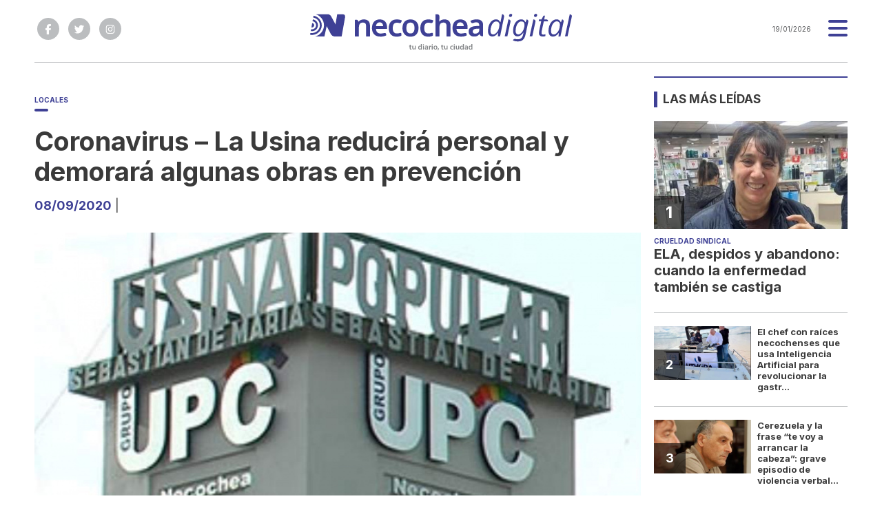

--- FILE ---
content_type: text/html; charset=utf-8
request_url: https://necocheadigital.com/nota/66822/coronavirus-ndash-la-usina-reducira-personal-y-demorara-algunas-obras-en-prevencion/
body_size: 9072
content:
<!doctype html>
<html class="no-js" lang="es">

<head>
<script async src="https://www.googletagmanager.com/gtag/js?id=G-MP354HQZW7"></script>
<script>
  window.dataLayer = window.dataLayer || [];
  function gtag(){dataLayer.push(arguments);}
  gtag('js', new Date());
  gtag('config', 'G-MP354HQZW7');
</script>
<base href="https://necocheadigital.com/">
<meta charset="utf-8">
<meta name="viewport"	 content="width=device-width , initial-scale=1, user-scalable=yes, minimum-scale=0.5, maximum-scale=2.0">
<meta name="language" content="es_ES"/>
<meta name="format-detection" content="telephone=no">
<meta name="generator" content="Vork.com.ar 2.0" />
<meta name="robots"	 content="index, follow" />
<meta itemprop="description" name="description" content="" />
<meta itemprop="keywords" name="keywords"content="Coronavirus, –, La, Usina, reducirá, personal, y, demorará, algunas, obras, en, prevención" />


<!-- Twitter Card data -->
<meta name="twitter:card" content="summary">
<meta name="twitter:site" content="@necocheadigital">
<meta name="twitter:title" content="Coronavirus – La Usina reducirá personal y demorará algunas obras en prevención - Necochea Digital">
<meta name="twitter:description" content="">
<meta name="twitter:creator" content="@necocheadigital">
<meta name="twitter:image" content="https://necocheadigital.com/uploads/noticias/2/2020/09/5d7123a2-d0b9-45f4-9516-5493596cde8e.jpg">

<!-- Open Graph data -->
<meta property="og:title" content="Coronavirus – La Usina reducirá personal y demorará algunas obras en prevención - Necochea Digital" />
<meta property="og:type" content="article" />
<meta property="og:url" content="https://necocheadigital.com/nota/66822/coronavirus-ndash-la-usina-reducira-personal-y-demorara-algunas-obras-en-prevencion/" />
<meta property="og:image" content="https://necocheadigital.com/uploads/noticias/2/2020/09/5d7123a2-d0b9-45f4-9516-5493596cde8e.jpg" />
<meta property="og:description" content="" />
<meta property="og:site_name" content="Necochea Digital" />
<meta property="og:locale" content="es_LA" />

<meta name="news_keywords" content="Coronavirus, –, La, Usina, reducirá, personal, y, demorará, algunas, obras, en, prevención" />
<meta property="article:tag" content="Coronavirus, –, La, Usina, reducirá, personal, y, demorará, algunas, obras, en, prevención">
<meta property="article:section" content="Locales">

  <link rel="canonical" href="https://necocheadigital.com/nota/66822/coronavirus-ndash-la-usina-reducira-personal-y-demorara-algunas-obras-en-prevencion/">

<link rel="stylesheet" href="./js/owlcarousel/assets/owl.carousel.min_1748542598.min.css"> 
<link rel="stylesheet" href="./js/owlcarousel/assets/owl.theme.default.min_1748542599.min.css"> 

<link rel="shortcut icon" href="./uploads/cliente/favicon/20240131104408_necochea-digital-favicon.png" type="image/png">
<link rel="apple-touch-icon-precomposed" href="./uploads/cliente/touch-icons/apple-touch-icon-precomposed/20240131104408_necochea-digital-favicon.png">
<link rel="apple-touch-icon-precomposed" sizes="72x72" href="./uploads/cliente/touch-icons/apple-touch-icon-72x72-precomposed/20240131104408_necochea-digital-favicon.png">
<link rel="apple-touch-icon-precomposed" sizes="76x76" href="./uploads/cliente/touch-icons/apple-touch-icon-76x76-precomposed/20240131104408_necochea-digital-favicon.png">
<link rel="apple-touch-icon-precomposed" sizes="114x114" href="./uploads/cliente/touch-icons/apple-touch-icon-114x114-precomposed/20240131104408_necochea-digital-favicon.png">
<link rel="apple-touch-icon-precomposed" sizes="120x120" href="./uploads/cliente/touch-icons/apple-touch-icon-120x120-precomposed/20240131104408_necochea-digital-favicon.png">
<link rel="apple-touch-icon-precomposed" sizes="152x152" href="./uploads/cliente/touch-icons/apple-touch-icon-152x152-precomposed/20240131104408_necochea-digital-favicon.png">
<link rel="apple-touch-icon-precomposed" sizes="144x144" href="./uploads/cliente/touch-icons/apple-touch-icon-144x144-precomposed/20240131104408_necochea-digital-favicon.png">
<link rel="apple-touch-icon" href="./uploads/cliente/touch-icons/touch-icon-192x192/20240131104408_necochea-digital-favicon.png">
<link rel="stylesheet" href="./style/src/style_1748542571.min.css"> 
<link href="https://fonts.googleapis.com/css?family=Inter:regular,700" rel="stylesheet">
<link href="https://fonts.googleapis.com/css?family=Inter:regular,700" rel="stylesheet">

 <style>
 .ftitulo{ font-family: Inter, sans-serif; }
 .ftitulo.bold, .ftitulo .bold{ font-weight: 700; }
 .fparrafo{ font-family: Inter, sans-serif; }
 </style>

<script src="https://code.jquery.com/jquery-3.3.1.js"  integrity="sha256-2Kok7MbOyxpgUVvAk/HJ2jigOSYS2auK4Pfzbm7uH60="  crossorigin="anonymous"></script>
<title>Coronavirus – La Usina reducirá personal y demorará algunas obras en prevención - Necochea Digital</title>

  <meta http-equiv="refresh" content="1800 ">

<link rel="stylesheet" href="./style/dist/selection-sharer_1748542569.min.css"> 

	

	<script type="application/ld+json">
	{
	  "@context": "http://schema.org",
	  "@type": "NewsArticle",
	  "mainEntityOfPage": {
	    "@type": "WebPage",
	    "@id": "https://necocheadigital.com/nota/66822/coronavirus-ndash-la-usina-reducira-personal-y-demorara-algunas-obras-en-prevencion/"
	  },
	  "articleSection" : "Locales",
	  "headline": "Coronavirus – La Usina reducirá personal y demorará algunas obras en prevención - Necochea Digital",
	  "image": [
	    "https://necocheadigital.com/uploads/noticias/2/2020/09/5d7123a2-d0b9-45f4-9516-5493596cde8e.jpg"
	   ],
	  "datePublished": "2026-01-19T00:24:43-03:00",
	   "publisher": {
	      "@type": "Organization",
	      "name": "	https://necocheadigital.com/nota/66822/coronavirus-ndash-la-usina-reducira-personal-y-demorara-algunas-obras-en-prevencion/",
	      "logo": {
	        "@type": "ImageObject",
	        "url": "	",
	        "width": 214,
	        "height": 60
	      },
	  "description": ""
	}
	</script>
</head>
<!--                            
                               ====                         
                            =========                       
                        ====        ===                     
                     ====    +++++   ====                   
                   ===    ++++++++++   ===                  
                   ===   ++++++++++++    ===                
                    ===    +++++++++    ======              
                     ===    +++++     ==========            
                      ====        =====       ====    
                        ===    =====     +++    ====  
                        =========     ++++++++    ==== 
                        =======     ++++++++++++    ===
                      =========    +++++++++++++++    ===
                   =====     ====    +++++++++++++    ====
               ======         ====    ++++++++++      ====
            ======     ++++     ===    ++++++      ======
          =====      ++++++++    ====           ======
         ====     ++++++++++++    ====        ======
        ====     ++++++++++++++     ====   ======
        =====    +++++++++++++++    ===========
         ====    +++++++++++++     ========
          ====    ++++++++++       =====
           ====     ++++++       ======
            ====     +++       ======
             ====           ======
              ====        ======
               =====   =======
                ===========
                 ========            
                                                                        
 
 =============================================================================
 diseño y programación
 https://vorknews.com.ar
 info@vorknews.com.ar
 
 -->



<body class="bgbody nota">
	<section class="ftitulo">
		<header class="posf top left right z999 pt10 pt-md-0 bgwhite" id="header_vorknews">
			<div class="boxed auto pr10 pt8 pb8 pt-md-10 bgwhite">
				<div class="row">
					<div class="col-sm-3 tal modulo_redes_sociales align-middle dn db-md">
						<div class="w100p h100p vertical-center">
							<div class="links_redes_sociales">
			<a class="dib" href="https://www.facebook.com/NecocheaDigital" target="_blank">
		<span class="fa-stack fa-md mr dib">
		  <i class="fas ctextlight  fa-circle fa-stack-2x"></i>
		  <i class="fab cwhite fa-facebook-f fa-stack-1x fz15"></i>
		</span>
	</a>
	
		<a class="dib" href="https://twitter.com/necocheadigital" target="_blank">
		<span class="fa-stack fa-md mr dib">
		  <i class="fas ctextlight fa-circle fa-stack-2x"></i>
		  <i class="fab cwhite fa-twitter fa-stack-1x fz15"></i>
		</span>
	</a>
	
	
		<a class="dib" href="https://www.instagram.com/necocheadigital" target="_blank">
		<span class="fa-stack fa-md mr dib">
		  <i class="fas ctextlight fa-circle fa-stack-2x"></i>
		  <i class="fab cwhite fa-instagram fa-stack-1x fz15"></i>
		</span>
	</a>
	</div>
						</div>
					</div>
					<div class="col-10 col-sm-6 modulo_logo">
						<div class="w100p vertical-center horizontal-center">
							<a href="./" class="w100p logo db tac-md ">
								<img src="./uploads/cliente/marca/20240131104250_necochea-digital-logo.svg" width="380" class="maw100pc mt10 dn dib-md" alt="Necochea Digital">
								<img src="./uploads/cliente/logo_botonera/20240201124444_necochea-digital-logo-sin-bajada.svg" width="380" class="maw100pc dn-md" alt="Necochea Digital">
							</a>
						</div>
					</div>
					<div class="col-2 col-sm-3 align-middle">
						<div class="vertical-center horizontal-end">
							<div class="ftitulo tar w100p fz10 lh18 ctext mr25 dn db-md">
								<span class="capitalize">19/01/2026</span> 							</div>
							<div class="menu-button">
								<a href="javascript:;" class="dib muestra_menu tar last-xs">
									<i class="fa fa-bars fa-2x cprincipal"></i>
								</a>
							</div>
						</div>
					</div>
				</div>
			</div>
			<div class="w100p z999 bgwhite" id="menu_header_fixed">
	<div class="boxed auto w100p">
		<div class="menu-fixed mb bdtextlight bdt">
			<nav id="menu_header_vorknews" class="fparrafo fwb fz14 lh35 ttu w100p lsn tal tac-md">
	<ul class="lsn">
		<li class="bdtextlight bdb pt3 pb3">
			<a class="tdn btn-principal db  " href="./">Inicio</a>
		</li>
				<li class="bdtextlight bdb pt3 pb3 ">
			<a class="tdn btn-principal db active" href="./seccion/locales/">Locales</a>
					</li>
				<li class="bdtextlight bdb pt3 pb3 ">
			<a class="tdn btn-principal db " href="./seccion/regionales/">Regionales</a>
					</li>
				<li class="bdtextlight bdb pt3 pb3 ">
			<a class="tdn btn-principal db " href="./seccion/radio-maestra/">Radio Maestra</a>
					</li>
				<li class="bdtextlight bdb pt3 pb3 ">
			<a class="tdn btn-principal db " href="./seccion/nacionales/">Nacionales</a>
					</li>
				<li class="bdtextlight bdb pt3 pb3 ">
			<a class="tdn btn-principal db " href="./seccion/politica/">Política</a>
					</li>
				<li class="bdtextlight bdb pt3 pb3 ">
			<a class="tdn btn-principal db " href="./seccion/salud/">Salud</a>
					</li>
				<li class="bdtextlight bdb pt3 pb3 ">
			<a class="tdn btn-principal db " href="./seccion/economia/">Economía</a>
					</li>
				<li class="bdtextlight bdb pt3 pb3 ">
			<a class="tdn btn-principal db " href="./seccion/policiales/">Policiales</a>
					</li>
				<li class="bdtextlight bdb pt3 pb3 ">
			<a class="tdn btn-principal db " href="./seccion/deportes/">Deportes</a>
					</li>
				<li class="bdtextlight bdb pt3 pb3 ">
			<a class="tdn btn-principal db " href="./seccion/opinion/">Opinión</a>
					</li>
				<li class="bdtextlight bdb pt3 pb3 ">
			<a class="tdn btn-principal db " href="./seccion/provinciales/">Provinciales</a>
					</li>
				<li class="bdtextlight bdb pt3 pb3 ">
			<a class="tdn btn-principal db " href="./seccion/agro/">Agro</a>
					</li>
				<li class="bdtextlight bdb pt3 pb3 ">
			<a class="tdn btn-principal db " href="./seccion/radio-maestra/">Radio Maestra</a>
					</li>
		
				<li class="bdtextlight bdb pt3 pb3">
			<a class="tdn btn-principal db " href="./funebres/">Fúnebres</a>
		</li>
				<li class="bdtextlight bdb pt3 pb3">
			<a class="tdn btn-principal db " href="./farmacias-de-turno/">Farmacias de turno</a>
		</li>
				<li class="bdtextlight bdb pt3 pb3">
			<a class="tdn btn-principal db " href="./quienes-somos/">Quiénes somos</a>
		</li>
				<li class="bdtextlight bdb pt3 pb3">
			<a class="tdn btn-principal db " href="./contacto/">Contacto</a>
		</li>
				<li class="bdtextlight bdb pt3 pb3">
			<a class="tdn btn-principal db " href="./radio-rivadavia/">Radio Rivadavia</a>
		</li>
			</ul>
</nav>		</div>
		<div class="buscador-header mb40 mt40">
			<div id="search" class="">
	<form action="./resultados/" class="posr"  method="get" novalidate="novalidate" class="form-buscador">
		<input type="text" placeholder="Buscar" class="fz11 ftitulo bgwhite p10 pt15 pb15" name="q" required="required" style="color: rgb(153, 153, 153);"><a href="javascript:;" class="posa top right mr8 mt12 ctextlight" id="boton-buscador"><i class="fa fa-search"></i></a>
	</form>
</div>

<script src="./js/vorkform/vorkform_1748542567.min.js"></script> 

<script>
$(function() {
	var form = $('.form-buscador');

	form.each(function(index) {
		$(this).vorkForm({
			sendMethod:   "submit",             			submitButton: "#boton-buscador", 			onErrors: function(m) {
			}
		});
	});
});
</script>
		</div>
		<div class="tac mb40">
			<div class="links_redes_sociales">
			<a class="dib" href="https://www.facebook.com/NecocheaDigital" target="_blank">
		<span class="fa-stack fa-md mr dib">
		  <i class="fas cprincipal  fa-circle fa-stack-2x"></i>
		  <i class="fab cwhite fa-facebook-f fa-stack-1x fz15"></i>
		</span>
	</a>
	
		<a class="dib" href="https://twitter.com/necocheadigital" target="_blank">
		<span class="fa-stack fa-md mr dib">
		  <i class="fas cprincipal fa-circle fa-stack-2x"></i>
		  <i class="fab cwhite fa-twitter fa-stack-1x fz15"></i>
		</span>
	</a>
	
	
		<a class="dib" href="https://www.instagram.com/necocheadigital" target="_blank">
		<span class="fa-stack fa-md mr dib">
		  <i class="fas cprincipal fa-circle fa-stack-2x"></i>
		  <i class="fab cwhite fa-instagram fa-stack-1x fz15"></i>
		</span>
	</a>
	</div>
		</div>
		<div class="tac">
			<a href="https://www.vorknews.com.ar/" target="_blank" class="vork mt-md-15" ><img src="./images/vork_logo.svg" width="100" class="vam" alt="Vorknews Sistema para diarios online" /></a>
		</div>
	</div>
</div>
		</header>
<div class="bgcaja boxed auto">
	<section id="contenido" class="pb20">
		<hr class="bdt bdtextlight pb">
		<div class="row">
			<div id="columna-noticia-1" class="col-12 col-md-9">
								<div class="row">
					<div class="pb3p pt3p pt-md-0 col-12 nota-encabezado">
						<h4 class="fparrafo cprincipal bold fz10 lh15 ttu mb5 dn db-md">Locales</h4>
						<h3 class="fparrafo cwhite bgprincipal bdrs dib pt2 pb2 pl10 pr10 bold fz12 lh16 ttu mb15"></h3>
						<h1 class="ftitulo ctitle mb15 bold fz38 lh44">Coronavirus – La Usina reducirá personal y demorará algunas obras en prevención</h1>
						<h2 class="fparrafo cbajada fz18 lh25"><span class="cprincipal bold">08/09/2020</span> | </h2>
					</div>
											<div class="col-12">
							<div class="owl-carousel owl-theme posr carousel-nota">
																							    <div class="item">
										<img src="./uploads/noticias/5/2020/09/5d7123a2-d0b9-45f4-9516-5493596cde8e.jpg" class="maw100pc" alt="">
																			</div>
															</div>
						</div>
									</div>
				<div class="row vertical-center mb20 mt10">
					<div class="col-12 order-1">
						<hr class="bdt bdtextlight pb12">
					</div>
					<div class="col-12 col-sm-3 tac tal-md order-3 order-md-2">
											</div>
					<div class="col-12 col-sm-9 fz10 lh12 tac tar-md mb10 mb-md-0 order-md-3">
						<div class="sharethis-inline-share-buttons"></div>
					</div>
					<div class="col-12 order-4">
						<hr class="bdb bdtextlight pb12">
					</div>
				</div>
								<div class="row">
					<div class="col-12 col-md-2 fparrafo fz10 lh14 posr ctext columnista">
										</div>

					<div class="col-12 col-md-offset-2  col-md-10 fparrafo ctitle fz16 lh28 mb30">
						<div class="wysiwyg mb15">
							
<p>La Usina Popular Cooperativa informó que, debido a la situación epidemiológica de público conocimiento, y con el fin de mantener un servicio esencial como la energía, ha decidido precautoriamente reducir la disponibilidad de personal a fin de conservar grupos de trabajo aislados. Consecuentemente, agregó la cooperativa eléctrica en un comunicado, se atenderán los reclamos a través del sector de Guardia, mientras que las obras programadas sufrirán demoras en su ejecución.</p>
						</div>
						
 <div id="modulo_banners_bajo_noticia" class="  ">
	 
			<div class="banner tac mb15 m730x120">
              <a href="https://www.instagram.com/lotita.ar/" target="_blank" data-event_category="nota" data-event_label="LOTITA 730x120">
              <img src="./uploads/banners/20240702184320_time-tolearn.png" class="">
                        </a>
    </div>
<script>
  $(function(){
    gtag('event', 'Display Banner', {
      'event_category': 'nota',
      'event_label': 'LOTITA 730x120'
    });
  });
</script>
	</div>
																	</div>
					<div class="col-12">
												<section id="mas-noticias" class="">
							<span class="ctitle fz18 bold ftitulo lh21 mt3p db ttu mb15 pb5 bdtextlight bdb">Más Noticias</span>
														<div class="row dn df-md">
																	<div class="col-12 col-md-4">
										<article class="noticia-2 has_image ">
	<a href="./nota/117234/puerto-quequen-carrillo-recibio-a-la-camara-de-actividades-portuarias-para-fortalecer-el-trabajo-conjunto/" class="db">
		<figure class="posr">
			<div class="ovh posr">
				<figure class="ovh">
					<img src="./uploads/noticias/2/2026/01/20260117173811_whatsapp-image-2026-01-17-at-11-39-22-am.jpg" alt="Puerto Quequén: Carrillo recibió a la Cámara de Actividades Portuarias para fortalecer el trabajo conjunto">
				</figure>
									<div class="volanta  z9  mt10">
						<div class="ftitulo fz10 lh14 pt5 pb5 pl10 pr10 ttu dib cwhite fwb bgprincipal bdrs fparrafo">Reunión</div>
					</div>
							</div>
     </figure>
		<div class="texto pt10">
			<h2 class="ftitulo ctitle fz20 lh24 bold mb15">Puerto Quequén: Carrillo recibió a la Cámara de Actividades Portuarias para fortalecer el trabajo conjunto</h2>
		</div>
	</a>
</article>
									</div>
																	<div class="col-12 col-md-4">
										<article class="noticia-2 has_image ">
	<a href="./nota/117232/violencia-sin-precedentes-en-mar-del-plata-tres-homicidios-340-disparos-y-una-ciudad-en-alerta/" class="db">
		<figure class="posr">
			<div class="ovh posr">
				<figure class="ovh">
					<img src="./uploads/noticias/2/2026/01/20260117093455_captura.jpg" alt="Violencia sin precedentes en Mar del Plata: tres homicidios, 340 disparos y una ciudad en alerta">
				</figure>
									<div class="volanta  z9  mt10">
						<div class="ftitulo fz10 lh14 pt5 pb5 pl10 pr10 ttu dib cwhite fwb bgprincipal bdrs fparrafo">Mar del Plata</div>
					</div>
							</div>
     </figure>
		<div class="texto pt10">
			<h2 class="ftitulo ctitle fz20 lh24 bold mb15">Violencia sin precedentes en Mar del Plata: tres homicidios, 340 disparos y una ciudad en alerta</h2>
		</div>
	</a>
</article>
									</div>
																	<div class="col-12 col-md-4">
										<article class="noticia-2 has_image ">
	<a href="./nota/117231/grave-accidente-en-pinamar-imputaron-al-padre-de-bastian-por-lesiones-culposas/" class="db">
		<figure class="posr">
			<div class="ovh posr">
				<figure class="ovh">
					<img src="./uploads/noticias/2/2026/01/20260117092909_20190207141847-cuatriciclosjpg.jpg" alt="Grave accidente en Pinamar: imputaron al padre de Bastián por lesiones culposas">
				</figure>
							</div>
     </figure>
		<div class="texto pt10">
			<h2 class="ftitulo ctitle fz20 lh24 bold mb15">Grave accidente en Pinamar: imputaron al padre de Bastián por lesiones culposas</h2>
		</div>
	</a>
</article>
									</div>
															</div>
							<div class="row df dn-md">
																	<div class="col-12">
										<div class="bdb bdtextlight pb mb">
											<article class="noticia-6 has_image ">
	<a href="./nota/117234/puerto-quequen-carrillo-recibio-a-la-camara-de-actividades-portuarias-para-fortalecer-el-trabajo-conjunto/" class="db">
		<div class="row">
			<div class="col-4 mb5 mb-md-0">
				<figure class="posr">
					<div class="ovh">
						<img src="./uploads/noticias/6/2026/01/20260117173811_whatsapp-image-2026-01-17-at-11-39-22-am.jpg" alt="Puerto Quequén: Carrillo recibió a la Cámara de Actividades Portuarias para fortalecer el trabajo conjunto">
					</div>
				</figure>
			</div>
			<div class="col-8 pl-md-0 texto">
				<h3 class="fparrafo fwb cprincipal fz10 lh14 ttu">Reunión</h3>
				<h2 class="ftitulo fwb bold ctitle fz14 lh18">Puerto Quequén: Carrillo recibió a la Cámara de Actividades Portuarias para fortalecer el trabajo conjunto</h2>
			</div>
		</div>
	</a>
</article>										</div>
									</div>
																	<div class="col-12">
										<div class="bdb bdtextlight pb mb">
											<article class="noticia-6 has_image ">
	<a href="./nota/117232/violencia-sin-precedentes-en-mar-del-plata-tres-homicidios-340-disparos-y-una-ciudad-en-alerta/" class="db">
		<div class="row">
			<div class="col-4 mb5 mb-md-0">
				<figure class="posr">
					<div class="ovh">
						<img src="./uploads/noticias/6/2026/01/20260117093455_captura.jpg" alt="Violencia sin precedentes en Mar del Plata: tres homicidios, 340 disparos y una ciudad en alerta">
					</div>
				</figure>
			</div>
			<div class="col-8 pl-md-0 texto">
				<h3 class="fparrafo fwb cprincipal fz10 lh14 ttu">Mar del Plata</h3>
				<h2 class="ftitulo fwb bold ctitle fz14 lh18">Violencia sin precedentes en Mar del Plata: tres homicidios, 340 disparos y una ciudad en alerta</h2>
			</div>
		</div>
	</a>
</article>										</div>
									</div>
																	<div class="col-12">
										<div class="bdb bdtextlight pb mb">
											<article class="noticia-6 has_image ">
	<a href="./nota/117231/grave-accidente-en-pinamar-imputaron-al-padre-de-bastian-por-lesiones-culposas/" class="db">
		<div class="row">
			<div class="col-4 mb5 mb-md-0">
				<figure class="posr">
					<div class="ovh">
						<img src="./uploads/noticias/6/2026/01/20260117092909_20190207141847-cuatriciclosjpg.jpg" alt="Grave accidente en Pinamar: imputaron al padre de Bastián por lesiones culposas">
					</div>
				</figure>
			</div>
			<div class="col-8 pl-md-0 texto">
				<h3 class="fparrafo fwb cprincipal fz10 lh14 ttu"></h3>
				<h2 class="ftitulo fwb bold ctitle fz14 lh18">Grave accidente en Pinamar: imputaron al padre de Bastián por lesiones culposas</h2>
			</div>
		</div>
	</a>
</article>										</div>
									</div>
															</div>
						</section>
						
 <div id="modulo_banners_bajo_relacionadas" class="  ">
	 
				</div>
						
 <div id="modulo_banners_bajo_comentarios" class="  ">
	 
				</div>
					</div>
				</div>
			</div>
			<div id="columna-noticia-2" class="col-12 col-md-3">
				
 <div id="modulo_banners_columna_2" class="  ">
	 
				</div>
				<div class="dn db-md">
					  <section class="notas-mas-leidas notas-mas-leidas--nota bdprincipal bdt2 pt20 mb20 posr">
    <h2 class="ftitulo fwb fz17 lh23 ctitle ttu mb20 bdprincipal bdl5 pl8">Las más leídas</h2>
    <div class="">
                      <div class="bdb bdtextlight pb20 mb">
                      <article class="noticia-5 has_image ">
	<a href="./nota/117227/ela-despidos-y-abandono-cuando-la-enfermedad-tambien-se-castiga/" class="db">
		<figure class="posr ovh mb10">
			<img src="./uploads/noticias/3/2026/01/5aca4744c04098fcc49a2b798cf757916a580a76.jpg" class="maw100pc" alt="">
							<div class="fz24 lh28 p10 pl17 pr17 ttu dib posa cwhite fwb left bottom indice ftitulo z9">1</div>
					</figure>
		<div class="texto">
			<h3 class="fparrafo fwb ttu cprincipal fz10 lh14">crueldad sindical</h3>
			<h2 class="ftitulo fwb ctitle fz20 lh24 mb5">ELA, despidos y abandono: cuando la enfermedad también se castiga</h2>
		</div>
	</a>
</article>
                  </div>
                      <div class="bdb bdtextlight pb20 mb">
                      <article class="noticia-08 has_image ">
	<a href="./nota/117179/el-chef-con-raices-necochenses-que-usa-inteligencia-artificial-para-revolucionar-la-gastronomia-argentina/" class="db">
		<div class="row">
			<div class="col-6 pr-md-0 mb5 mb-md-0">
				<figure class="posr">
					<div class="ovh">
						<img src="./uploads/noticias/3/2026/01/20260107095219_captura.jpg" alt="El chef con raíces necochenses que usa Inteligencia Artificial para revolucionar la gastronomía argentina">
                          <div class="fz18 lh24 p10 pl17 pr17 ttu dib posa cwhite fwb left bottom indice ftitulo z9">2</div>
            					</div>
				</figure>
			</div>
			<div class="col-6 texto">
				<h2 class="ftitulo bold ctitle fz13 lh16">El chef con raíces necochenses que usa Inteligencia Artificial para revolucionar la gastr...</h2>
			</div>
		</div>
	</a>
</article>                  </div>
                      <div class="bdb bdtextlight pb20 mb">
                      <article class="noticia-08 has_image ">
	<a href="./nota/117159/cerezuela-y-la-frase-te-voy-a-arrancar-la-cabeza-grave-episodio-de-violencia-verbal-en-el-concejo-deliberante-genera-preocupacion/" class="db">
		<div class="row">
			<div class="col-6 pr-md-0 mb5 mb-md-0">
				<figure class="posr">
					<div class="ovh">
						<img src="./uploads/noticias/3/2026/01/e8739cb0d59385f629e16cdd3e987357185c59eb.jpg" alt="Cerezuela y la frase “te voy a arrancar la cabeza”: grave episodio de violencia verbal en el Concejo Deliberante genera preocupación">
                          <div class="fz18 lh24 p10 pl17 pr17 ttu dib posa cwhite fwb left bottom indice ftitulo z9">3</div>
            					</div>
				</figure>
			</div>
			<div class="col-6 texto">
				<h2 class="ftitulo bold ctitle fz13 lh16">Cerezuela y la frase “te voy a arrancar la cabeza”: grave episodio de violencia verbal...</h2>
			</div>
		</div>
	</a>
</article>                  </div>
                      <div class="bdb bdtextlight pb20 mb">
                      <article class="noticia-08 has_image ">
	<a href="./nota/117187/incertidumbre-por-el-posible-cierre-del-hogar-raimondi-y-el-futuro-de-sus-residentes-y-trabajadores/" class="db">
		<div class="row">
			<div class="col-6 pr-md-0 mb5 mb-md-0">
				<figure class="posr">
					<div class="ovh">
						<img src="./uploads/noticias/3/2026/01/20260108083301_hogar-raimondi-004-1.jpg" alt="Incertidumbre por el posible cierre del Hogar Raimondi y el futuro de sus residentes y trabajadores">
                          <div class="fz18 lh24 p10 pl17 pr17 ttu dib posa cwhite fwb left bottom indice ftitulo z9">4</div>
            					</div>
				</figure>
			</div>
			<div class="col-6 texto">
				<h2 class="ftitulo bold ctitle fz13 lh16">Incertidumbre por el posible cierre del Hogar Raimondi y el futuro de sus residentes y tra...</h2>
			</div>
		</div>
	</a>
</article>                  </div>
                      <div class="bdb bdtextlight pb20 mb">
                      <article class="noticia-08 has_image ">
	<a href="./nota/117203/impactante-vuelco-en-ruta-2-tres-jovenes-resultaron-ilesos/" class="db">
		<div class="row">
			<div class="col-6 pr-md-0 mb5 mb-md-0">
				<figure class="posr">
					<div class="ovh">
						<img src="./uploads/noticias/3/2026/01/20260111082558_captura.jpg" alt="Impactante vuelco en ruta 2: tres jóvenes resultaron ilesos">
                          <div class="fz18 lh24 p10 pl17 pr17 ttu dib posa cwhite fwb left bottom indice ftitulo z9">5</div>
            					</div>
				</figure>
			</div>
			<div class="col-6 texto">
				<h2 class="ftitulo bold ctitle fz13 lh16">Impactante vuelco en ruta 2: tres jóvenes resultaron ilesos</h2>
			</div>
		</div>
	</a>
</article>                  </div>
          </div>
  </section>
				</div>
				
 <div id="modulo_banners_columna_2_2" class="  ">
	 
			<div class="banner tac mb15 m280x190">
              <a href="https://www.instagram.com/heladoscyrano/" target="_blank" data-event_category="nota" data-event_label="cyrano 280x190">
              <img src="./uploads/banners/20250510141343_20250411131504-img-3684.png" class="">
                        </a>
    </div>
<script>
  $(function(){
    gtag('event', 'Display Banner', {
      'event_category': 'nota',
      'event_label': 'cyrano 280x190'
    });
  });
</script>
<div class="banner tac mb15 m280x190">
            <img src="./uploads/banners/20240819083215_nd-550x250-banner001.png" class="">
                </div>
<script>
  $(function(){
    gtag('event', 'Display Banner', {
      'event_category': 'nota',
      'event_label': 'contactanos 280x190'
    });
  });
</script>
	</div>
			</div>
		</div>
	</section>
</div>
<footer class="pt20 pb20">
	<div class="auto boxed">
		<div class="bdtextlight bdtb pt40 pb40 mt20 mb20">
			<div class="row vertical-center">
				<div class="col-12 tac mb20">
							<a href="./" class="dib w100p" id="logo"><img src="./uploads/cliente/marca/20240131104250_necochea-digital-logo.svg" width="100%" alt="Necochea Digital" ></a>
				</div>
				<div class="col-12 tac pb20 ">
					<nav class="fz10 ttu">
		<a class="ftitulo bold fz11 tdn cprincipal csecundario-hover h_tdu mr3p  " href="./funebres/">Fúnebres</a>
		<a class="ftitulo bold fz11 tdn cprincipal csecundario-hover h_tdu mr3p  " href="./farmacias-de-turno/">Farmacias de turno</a>
		<a class="ftitulo bold fz11 tdn cprincipal csecundario-hover h_tdu mr3p  " href="./quienes-somos/">Quiénes somos</a>
		<a class="ftitulo bold fz11 tdn cprincipal csecundario-hover h_tdu mr3p  " href="./contacto/">Contacto</a>
		<a class="ftitulo bold fz11 tdn cprincipal csecundario-hover h_tdu mr3p  " href="./radio-rivadavia/">Radio Rivadavia</a>
	</nav>
				</div>
				<div class="col-12 tac mb20 social-container">
					<div class="links_redes_sociales">
			<a class="dib" href="https://www.facebook.com/NecocheaDigital" target="_blank">
		<span class="fa-stack fa-md mr dib">
		  <i class="fas cprincipal  fa-circle fa-stack-2x"></i>
		  <i class="fab cwhite fa-facebook-f fa-stack-1x fz15"></i>
		</span>
	</a>
	
		<a class="dib" href="https://twitter.com/necocheadigital" target="_blank">
		<span class="fa-stack fa-md mr dib">
		  <i class="fas cprincipal fa-circle fa-stack-2x"></i>
		  <i class="fab cwhite fa-twitter fa-stack-1x fz15"></i>
		</span>
	</a>
	
	
		<a class="dib" href="https://www.instagram.com/necocheadigital" target="_blank">
		<span class="fa-stack fa-md mr dib">
		  <i class="fas cprincipal fa-circle fa-stack-2x"></i>
		  <i class="fab cwhite fa-instagram fa-stack-1x fz15"></i>
		</span>
	</a>
	</div>
				</div>
			</div>
		</div>

		<div class="row vertical-center">
			<div class="col-12 col-md-10 mb30">
				<div class="fz10 lh18 ctextlight db dib-md vam tac tal-md">
					<p>© Copyright 2024 / <strong>necocheadigital.com</strong><strong> /</strong> Todos los derechos reservados /<br />
Necochea, Buenos Aires, Argentina</p>				</div>
			</div>
			<div class="col-12 col-md-2 tac tar-md vam">
				<a href="https://www.vorknews.com.ar/" target="_blank" class="vork mt-md-15" ><img src="./images/vork_logo.svg" width="100" class="vam" alt="Vorknews Sistema para diarios online" /></a>
			</div>
		</div>
	</div>

</footer>

</section>
			<script>
			gtag('event', 'Locales', {
		      'event_category': 'Seccion',
		      'event_label': 'https://necocheadigital.com/nota/66822/coronavirus-ndash-la-usina-reducira-personal-y-demorara-algunas-obras-en-prevencion/'
		    });
		</script>
	<link rel="stylesheet" href="./js/fancybox/dist/fancybox_1748542586.min.css"> 
<script src="./js/fancybox/dist/fancybox_1748542586.min.js"></script> 
<!--.container -->
<script src="./js/menu_vorknews_1748542330.min.js"></script> 
<script src="./js/functions_1748542329.min.js"></script> 
<script src="./js/carousels_1748542329.min.js"></script> 
<div id="fb-root"></div>
<script>(function(d, s, id) {
  var js, fjs = d.getElementsByTagName(s)[0];
  if (d.getElementById(id)) return;
  js = d.createElement(s); js.id = id;
  js.src = "//connect.facebook.net/es_ES/sdk.js#xfbml=1&version=v2.7&appId=131595083601066";
  fjs.parentNode.insertBefore(js, fjs);
}(document, 'script', 'facebook-jssdk'));</script>
<script type="text/javascript" src="./js/owlcarousel/owl.carousel.js"></script>
  <script type="text/javascript">
    $(document).ready(function() {
      $('body.nota .owl-carousel, body.page .owl-carousel').owlCarousel({
        loop:true,
        margin:1,
        nav: true,
        dots: false,
        items: 1,
      });
    });
  </script>


  <script src="./js/selection-sharer/selection-sharer_1748542565.min.js"></script> 
  <script>
    $('.wysiwyg p').selectionSharer();
  </script>


  <script type='text/javascript' src='https://platform-api.sharethis.com/js/sharethis.js#property=5d122dff2d592700120c2b25&product=sticky-share-buttons' async='async'></script>

<script src="./js/fontawesome/js/all.min.js" crossorigin="anonymous"></script>


	<div id="video_en_vivo"></div>
	<script>
		$(function(){
			$("#video_en_vivo").load( "./includes/plugins/video_en_vivo.php" );
		});
	</script>



</body>
</html>


--- FILE ---
content_type: image/svg+xml
request_url: https://necocheadigital.com/uploads/cliente/logo_botonera/20240201124444_necochea-digital-logo-sin-bajada.svg
body_size: 2344
content:
<?xml version="1.0" encoding="utf-8"?>
<!-- Generator: Adobe Illustrator 28.1.0, SVG Export Plug-In . SVG Version: 6.00 Build 0)  -->
<svg version="1.1" id="Capa_1" xmlns="http://www.w3.org/2000/svg" xmlns:xlink="http://www.w3.org/1999/xlink" x="0px" y="0px"
	 viewBox="0 0 400 44.3" style="enable-background:new 0 0 400 44.3;" xml:space="preserve">
<style type="text/css">
	.st0{fill:#3E4095;}
</style>
<g>
	<g>
		<g>
			<g>
				<path class="st0" d="M50.2,0.8h-8.8l-2.6,15.7L32.4,4.5c-0.9-2.1-3.2-3.8-5.4-3.8H8.5C15.8,3,21.2,9.8,21.2,17.9
					c0,8.2-5.6,15.2-13.2,17.3h13.9l3.4-16c0,0,4.9,9.2,6.4,12.3c1,2,3.2,3.7,5.3,3.7h11.2l5.3-30.2C54,2.6,52.4,0.8,50.2,0.8z"/>
			</g>
			<g>
				<g>
					<path class="st0" d="M2.7,21.3c1.9,0,3.5-1.5,3.5-3.5c0-1.8-1.3-3.2-3-3.4L2,21.2C2.2,21.3,2.5,21.3,2.7,21.3z"/>
					<path class="st0" d="M5.2,3L4.7,5.9c5.8,0.9,10.2,5.9,10.2,12C14.9,24.5,9.4,30,2.7,30c-0.8,0-1.5-0.1-2.3-0.2L0,32.6
						c0.9,0.2,1.8,0.3,2.8,0.3c8.3,0,15-6.7,15-15C17.8,10.4,12.3,4.2,5.2,3z"/>
					<path class="st0" d="M12,17.8c0-4.6-3.4-8.4-7.8-9.1l-0.5,2.9c3,0.5,5.4,3.1,5.4,6.3c0,3.5-2.8,6.3-6.3,6.3
						c-0.4,0-0.9,0-1.2-0.1L1,26.9c0.6,0.1,1.2,0.2,1.8,0.2C7.8,27.1,12,23,12,17.8z"/>
				</g>
			</g>
		</g>
	</g>
	<g>
		<g>
			<path class="st0" d="M139.9,10.3c-2.2-1-4.6-1.5-7.3-1.5c-4,0-7.1,1.2-9.2,3.5c-2.1,2.3-3.2,5.7-3.2,10c0,4.2,1,7.5,3.1,9.8
				c2,2.3,5,3.5,8.9,3.5c1.6,0,2.9-0.1,4-0.4c1.1-0.2,2.2-0.7,3.2-1.2c0.1,0,0.1-0.1,0.1-0.2v-3c0,0-0.2-1.6-2.4-0.9
				c-1.5,0.5-3,0.7-4.6,0.7c-2,0-3.6-0.7-4.6-2c-1.1-1.4-1.6-3.5-1.6-6.2c0-5.7,2.1-8.5,6.3-8.5c1,0,2.3,0.1,3.7,0.5
				c1.3,0.3,2.4-0.1,2.9-1.2l0.9-2.4C140.1,10.5,140,10.3,139.9,10.3z"/>
			<path class="st0" d="M237.6,11.9c-2-2.1-4.7-3.1-8.1-3.1c-3.7,0-6.6,1.2-8.7,3.6c-2.1,2.4-3.2,5.8-3.2,9.9c0,4.1,1.1,7.4,3.4,9.7
				c2.3,2.3,5.4,3.5,9.4,3.5c1.7,0,3.3-0.1,4.7-0.4c1.4-0.3,2.7-0.7,4.1-1.4c0.1,0,0.1-0.1,0.1-0.2c-0.1-1.3,0.1-4.4-3.4-3.5
				c-0.4,0.1-1.4,0.3-1.4,0.3c-1.2,0.2-2.4,0.4-3.8,0.4c-2.2,0-3.9-0.6-5.1-1.9c-1.2-1.2-1.8-3-1.9-5.2h16.6c0.1,0,0.3-0.1,0.3-0.3
				v-2.9C240.6,16.9,239.6,14,237.6,11.9z M223.8,19.2c0.2-1.9,0.8-3.3,1.7-4.3c1-1,2.3-1.5,3.9-1.5c1.6,0,2.9,0.5,3.9,1.5
				c0.9,1,1.4,2.4,1.4,4.3H223.8z"/>
			<path class="st0" d="M188.1,10.3c-2.2-1-4.6-1.5-7.3-1.5c-4,0-7.1,1.2-9.2,3.5c-2.1,2.3-3.2,5.7-3.2,10c0,4.2,1,7.5,3.1,9.8
				c2,2.3,5.1,3.5,8.9,3.5c1.6,0,2.9-0.1,4-0.4c1.1-0.2,2.2-0.7,3.2-1.2c0.1,0,0.1-0.1,0.1-0.2v-3c0,0,0-1.9-2.4-1
				c-1.5,0.6-3.1,0.8-4.7,0.8c-2,0-3.6-0.7-4.6-2c-1.1-1.4-1.6-3.5-1.6-6.2c0-5.7,2.1-8.5,6.3-8.5c1,0,2.3,0.1,3.7,0.5
				c1.3,0.3,2.4-0.1,2.9-1.2l0.9-2.4C188.3,10.5,188.2,10.3,188.1,10.3z"/>
			<path class="st0" d="M153.4,8.8c-3.9,0-7,1.2-9.1,3.6c-2.1,2.3-3.2,5.7-3.2,9.8c0,2.7,0.5,5.1,1.5,7.1c1,2,2.4,3.6,4.3,4.7
				c1.9,1.1,4,1.6,6.4,1.6c3.9,0,6.9-1.2,9.1-3.6c2.2-2.4,3.3-5.7,3.3-9.9c0-4-1.1-7.3-3.3-9.7C160.1,10,157.1,8.8,153.4,8.8z
				 M148.6,15.8c1-1.4,2.6-2.1,4.7-2.1c4.2,0,6.2,2.8,6.2,8.4c0,5.7-2,8.5-6.2,8.5c-4.2,0-6.2-2.8-6.2-8.5
				C147.1,19.4,147.6,17.3,148.6,15.8z"/>
			<path class="st0" d="M205,8.8c-1.8,0-3.4,0.4-4.7,1c-1.2,0.6-2.2,1.5-3,2.6c0.1-1.5,0.2-2.9,0.2-4.2V3.7
				c-0.1-1.6-1.4-2.9-2.9-2.9h-2.7c-0.1,0-0.3,0.1-0.3,0.3v33.8c0,0.1,0.1,0.3,0.3,0.3h5.4c0.1,0,0.3-0.1,0.3-0.3V22.2
				c0-3.1,0.5-5.3,1.5-6.6c1-1.3,2.6-1.9,4.8-1.9c1.6,0,2.8,0.5,3.5,1.4c0.7,0.9,1.1,2.3,1.1,4.2v15.6c0,0.1,0.1,0.3,0.3,0.3h5.4
				c0.1,0,0.3-0.1,0.3-0.3V18.3C214.5,12,211.3,8.8,205,8.8z"/>
			<path class="st0" d="M82,8.8c-1.7,0-3.3,0.3-4.8,1c-1.4,0.6-2.4,1.5-3.2,2.7l-0.2-0.7c-0.3-1.2-1.4-2.2-2.5-2.5h-2.5
				c-0.2,0-0.3,0.1-0.3,0.3v25.4c0,0.1,0.1,0.3,0.3,0.3h5.4c0.1,0,0.3-0.1,0.3-0.3V22.2c0-3.1,0.5-5.3,1.5-6.6
				c1-1.3,2.6-1.9,4.8-1.9c1.6,0,2.8,0.5,3.6,1.4c0.8,0.9,1.1,2.3,1.1,4.2v15.6c0,0.1,0.1,0.3,0.3,0.3h5.4c0.1,0,0.3-0.1,0.3-0.3
				V18.3C91.4,12,88.2,8.8,82,8.8z"/>
			<path class="st0" d="M114.5,11.9c-2-2.1-4.7-3.1-8.1-3.1c-3.7,0-6.6,1.2-8.7,3.6c-2.1,2.4-3.2,5.8-3.2,9.9c0,4.1,1.2,7.4,3.4,9.7
				s5.4,3.5,9.4,3.5c1.7,0,3.3-0.1,4.7-0.4c1.4-0.3,2.7-0.7,4.1-1.4c0.1,0,0.2-0.1,0.2-0.2c-0.1-1.3,0.1-4.4-3.4-3.5
				c-0.4,0.1-1.4,0.3-1.4,0.3c-1.2,0.2-2.4,0.4-3.8,0.4c-2.2,0-3.9-0.6-5.1-1.9c-1.2-1.2-1.8-3-1.9-5.2h16.6c0.2,0,0.3-0.1,0.3-0.3
				v-2.9C117.4,16.9,116.4,14,114.5,11.9z M100.7,19.2c0.2-1.9,0.8-3.3,1.7-4.3c1-1,2.3-1.5,3.9-1.5s2.9,0.5,3.8,1.5
				c0.9,1,1.4,2.4,1.4,4.3H100.7z"/>
			<path class="st0" d="M261.8,10.9c-1.7-1.4-4.2-2.2-7.5-2.2c-1.5,0-3,0.2-4.7,0.6c-1.6,0.4-3.2,0.9-4.6,1.7
				c-0.1,0.1-0.2,0.2-0.1,0.3l0.8,1.7c0.6,1.1,1.9,1.8,3.1,1.5c0.5-0.2,1.1-0.4,1.6-0.6c1.2-0.4,2.4-0.6,3.6-0.6
				c1.5,0,2.6,0.4,3.3,1.1c0.7,0.8,1.1,1.9,1.1,3.5v1.1l-4.1,0.1c-4,0.1-7,0.9-9,2.2c-2,1.4-3,3.4-3,6.1c0,2.5,0.7,4.5,2.2,5.9
				s3.5,2.1,6,2.1c2,0,3.6-0.3,4.9-0.9c1.2-0.5,2.4-1.6,3.6-3l0.1,0.5c0.5,1.6,2.1,2.9,3.7,2.9h1.2c0.1,0,0.3-0.1,0.3-0.3V17.8
				C264.4,14.7,263.5,12.4,261.8,10.9z M258.5,24.9c0,1.9-0.6,3.4-1.7,4.4c-1.1,1-2.7,1.6-4.5,1.6c-1.3,0-2.2-0.3-2.9-0.9
				c-0.6-0.6-0.9-1.4-0.9-2.4c0-1.5,0.5-2.5,1.6-3.2c1.1-0.7,2.9-1.1,5.4-1.2l3-0.1L258.5,24.9L258.5,24.9z"/>
		</g>
		<g>
			<g>
				<path class="st0" d="M339.5,35l4.9-23.1c0-0.9-0.2-1.7-0.8-2.2c-0.5-0.6-1.4-0.9-2.3-0.9h-0.2l-5.6,26.2L339.5,35L339.5,35z"/>
				<path class="st0" d="M344.8,0.1c-0.8,0-1.4,0.3-1.9,0.8c-0.5,0.5-0.7,1.2-0.7,2.1c0,0.7,0.2,1.2,0.6,1.5
					c0.4,0.4,0.9,0.5,1.5,0.5c0.7,0,1.3-0.3,1.8-0.8s0.8-1.3,0.8-2.2C346.8,0.8,346.2,0.1,344.8,0.1z"/>
			</g>
			<path class="st0" d="M386.7,9.6c-0.4-0.5-1-0.8-1.7-0.8l-1.6,4.3c0,0.1-0.1,0.1-0.1,0.1h-0.3c-0.1,0-0.1,0-0.1-0.1l0-0.1
				c-0.6-1.4-1.5-2.5-2.5-3.2c-1.1-0.8-2.3-1.1-3.7-1.1c-2.3,0-4.4,0.8-6.3,2.4c-1.9,1.6-3.4,3.8-4.5,6.6c-1.1,2.8-1.6,5.8-1.6,9
				c0,2.8,0.6,4.9,1.8,6.5c1.2,1.5,2.9,2.3,4.9,2.3c3,0,5.9-1.7,8.5-5.1l0.3-0.4c0-0.1,0.1-0.1,0.2,0c0.1,0,0.1,0.1,0.1,0.2l-0.6,5
				l3,0l4.9-23.3C387.3,10.8,387.1,10.1,386.7,9.6z M380.4,24.4c-0.9,2.3-2.1,4.2-3.6,5.6c-1.5,1.5-3,2.2-4.5,2.2
				c-1.3,0-2.4-0.5-3.1-1.4c-0.7-0.9-1.1-2.3-1.1-4.1c0-2.6,0.4-5,1.1-7.3c0.8-2.3,1.8-4.1,3.2-5.5c1.4-1.4,2.9-2.1,4.5-2.1
				c1.4,0,2.6,0.5,3.5,1.5c0.9,1,1.3,2.3,1.3,3.9C381.7,19.7,381.2,22.1,380.4,24.4z"/>
			<path class="st0" d="M361.5,8.8h-3.7c0,0-0.1,0-0.1-0.1s0-0.1,0-0.1l1.2-5.7l-2.2,0l-3.1,5.8c0,0.1-0.1,0.1-0.1,0.1h-3.8
				l-0.4,2.8l3.7,0c0,0,0.1,0,0.1,0.1s0,0.1,0,0.1l-2.9,13.9c-0.3,1.3-0.5,3.3-0.5,4.3c0,1.8,0.5,3.2,1.5,4c1,0.9,2.5,1.4,4.4,1.4
				c0.6,0,1.3-0.1,2.1-0.2c0.7-0.2,1.3-0.3,1.8-0.5l0-2.9c-1.2,0.4-2.3,0.6-3.2,0.6c-1,0-1.7-0.3-2.1-0.8c-0.4-0.5-0.6-1.2-0.6-2
				c0-0.6,0.2-2.5,0.5-3.8l3-14c0-0.1,0.1-0.1,0.1-0.1h6.3l0.1-0.6C363.4,9.9,362.6,9,361.5,8.8z"/>
			<path class="st0" d="M393.4,34.9L400,4c0-0.9-0.2-1.7-0.8-2.2c-0.5-0.6-1.4-0.9-2.3-0.9h-0.2L389.5,35L393.4,34.9z"/>
			<g>
				<path class="st0" d="M306.7,0.1c-0.8,0-1.4,0.3-1.9,0.8C304.3,1.5,304,2.2,304,3c0,0.7,0.2,1.2,0.6,1.5c0.4,0.4,0.9,0.5,1.5,0.5
					c0.7,0,1.3-0.3,1.8-0.8c0.5-0.5,0.8-1.3,0.8-2.2C308.7,0.8,308.1,0.1,306.7,0.1z"/>
				<path class="st0" d="M301.4,35l4.9-23.1c0-0.9-0.2-1.7-0.8-2.2c-0.5-0.6-1.4-0.9-2.3-0.9h-0.2l-5.6,26.2L301.4,35L301.4,35z"/>
			</g>
			<path class="st0" d="M295.6,1.6c-0.5-0.6-1.3-0.9-2.2-0.9h-0.1l-2.4,12.4c0,0.1-0.1,0.1-0.1,0.1h-0.3c-0.1,0-0.1,0-0.1-0.1l0-0.1
				c-1.3-2.9-3.4-4.3-6.2-4.3c-2.3,0-4.4,0.8-6.3,2.3c-1.9,1.5-3.4,3.7-4.5,6.5c-1.1,2.8-1.6,5.9-1.6,9.1c0,2.8,0.6,5,1.8,6.5
				c1.2,1.5,2.9,2.2,4.9,2.2c1.4,0,2.8-0.4,4.2-1.2c1.3-0.8,2.7-2.1,4.1-3.9l0.3-0.4c0-0.1,0.1-0.1,0.2,0c0.1,0,0.1,0.1,0.1,0.2
				l-0.5,5l3.4,0l6.2-30.8C296.4,3.2,296.1,2.3,295.6,1.6z M287.9,24.3c-0.9,2.3-2.1,4.2-3.6,5.6c-1.5,1.5-3,2.3-4.5,2.3
				c-2.8,0-4.2-1.8-4.2-5.4c0-2.6,0.4-5,1.2-7.3c0.8-2.3,1.8-4.1,3.1-5.5c1.3-1.4,2.8-2,4.4-2c1.6,0,2.9,0.5,3.7,1.4
				c0.8,0.9,1.3,2.3,1.3,4C289.2,19.7,288.8,22,287.9,24.3z"/>
			<path class="st0" d="M330.8,8.8l-1.5,4.3c0,0.1-0.1,0.1-0.1,0.1h-0.2c-0.1,0-0.1,0-0.1-0.1l0-0.1c-1.3-2.9-3.4-4.3-6.3-4.3
				c-2.3,0-4.4,0.8-6.2,2.2c-1.9,1.5-3.4,3.6-4.5,6.4c-1.1,2.8-1.7,5.9-1.7,9.2c0,2.8,0.6,4.9,1.8,6.4c1.2,1.5,2.9,2.2,5,2.2
				c1.4,0,2.8-0.4,4.2-1.2c1.3-0.8,2.7-2.1,4-3.8l0.5-0.6c0-0.1,0.1-0.1,0.2,0c0.1,0,0.1,0.1,0.1,0.2l-0.8,3.6
				c-0.5,2.2-1.5,3.7-2.8,4.8c-1.2,1-3,1.6-5,1.6c-1.1,0-2.4-0.2-3.9-0.5c-0.2-0.1-0.5-0.1-0.7-0.1c-1.3,0-2.5,0.9-2.8,2.3
				c2,1,4.5,1.6,7.5,1.6c3.2,0,5.8-0.8,7.6-2.4s3.1-4.2,3.9-7.6l4.6-21.6C333.2,9.9,332.2,8.9,330.8,8.8z M326.2,24.3
				c-0.9,2.3-2.1,4.2-3.6,5.6c-1.5,1.5-3,2.2-4.4,2.2c-2.8,0-4.2-1.8-4.2-5.4c0-2.5,0.4-4.9,1.1-7.2c0.8-2.3,1.8-4.1,3.1-5.5
				c1.4-1.4,2.9-2.1,4.5-2.1c3.3,0,4.9,1.8,4.9,5.4C327.6,19.6,327.1,22,326.2,24.3z"/>
		</g>
	</g>
</g>
</svg>


--- FILE ---
content_type: image/svg+xml
request_url: https://necocheadigital.com/uploads/cliente/marca/20240131104250_necochea-digital-logo.svg
body_size: 3229
content:
<?xml version="1.0" encoding="utf-8"?>
<!-- Generator: Adobe Illustrator 28.1.0, SVG Export Plug-In . SVG Version: 6.00 Build 0)  -->
<svg version="1.1" id="Capa_1" xmlns="http://www.w3.org/2000/svg" xmlns:xlink="http://www.w3.org/1999/xlink" x="0px" y="0px"
	 viewBox="0 0 400 57.3" style="enable-background:new 0 0 400 57.3;" xml:space="preserve">
<style type="text/css">
	.st0{fill:#3E4095;}
	.st1{fill:#848688;}
</style>
<g>
	<g>
		<g>
			<g>
				<path class="st0" d="M50.2,0.8h-8.8l-2.6,15.7L32.4,4.5c-0.9-2.1-3.2-3.8-5.4-3.8H8.5C15.8,3,21.2,9.8,21.2,17.9
					c0,8.2-5.6,15.2-13.2,17.3h13.9l3.4-16c0,0,4.9,9.2,6.4,12.3c1,2,3.2,3.7,5.3,3.7h11.2l5.3-30.2C54,2.6,52.4,0.8,50.2,0.8z"/>
			</g>
			<g>
				<g>
					<path class="st0" d="M2.7,21.3c1.9,0,3.5-1.5,3.5-3.5c0-1.8-1.3-3.2-3-3.4L2,21.2C2.2,21.3,2.5,21.3,2.7,21.3z"/>
					<path class="st0" d="M5.2,3L4.7,5.9c5.8,0.9,10.2,5.9,10.2,12C14.9,24.5,9.4,30,2.7,30c-0.8,0-1.5-0.1-2.3-0.2L0,32.6
						c0.9,0.2,1.8,0.3,2.8,0.3c8.3,0,15-6.7,15-15C17.8,10.4,12.3,4.2,5.2,3z"/>
					<path class="st0" d="M12,17.8c0-4.6-3.4-8.4-7.8-9.1l-0.5,2.9c3,0.5,5.4,3.1,5.4,6.3c0,3.5-2.8,6.3-6.3,6.3
						c-0.4,0-0.9,0-1.2-0.1L1,26.9c0.6,0.1,1.2,0.2,1.8,0.2C7.8,27.1,12,23,12,17.8z"/>
				</g>
			</g>
		</g>
	</g>
	<g>
		<g>
			<path class="st0" d="M139.9,10.3c-2.2-1-4.6-1.5-7.3-1.5c-4,0-7.1,1.2-9.2,3.5c-2.1,2.3-3.2,5.7-3.2,10c0,4.2,1,7.5,3.1,9.8
				c2,2.3,5,3.5,8.9,3.5c1.6,0,2.9-0.1,4-0.4c1.1-0.2,2.2-0.7,3.2-1.2c0.1,0,0.1-0.1,0.1-0.2v-3c0,0-0.2-1.6-2.4-0.9
				c-1.5,0.5-3,0.7-4.6,0.7c-2,0-3.6-0.7-4.6-2c-1.1-1.4-1.6-3.5-1.6-6.2c0-5.7,2.1-8.5,6.3-8.5c1,0,2.3,0.1,3.7,0.5
				c1.3,0.3,2.4-0.1,2.9-1.2l0.9-2.4C140.1,10.5,140,10.3,139.9,10.3z"/>
			<path class="st0" d="M237.6,11.9c-2-2.1-4.7-3.1-8.1-3.1c-3.7,0-6.6,1.2-8.7,3.6c-2.1,2.4-3.2,5.8-3.2,9.9c0,4.1,1.1,7.4,3.4,9.7
				c2.3,2.3,5.4,3.5,9.4,3.5c1.7,0,3.3-0.1,4.7-0.4c1.4-0.3,2.7-0.7,4.1-1.4c0.1,0,0.1-0.1,0.1-0.2c-0.1-1.3,0.1-4.4-3.4-3.5
				c-0.4,0.1-1.4,0.3-1.4,0.3c-1.2,0.2-2.4,0.4-3.8,0.4c-2.2,0-3.9-0.6-5.1-1.9c-1.2-1.2-1.8-3-1.9-5.2h16.6c0.1,0,0.3-0.1,0.3-0.3
				v-2.9C240.6,16.9,239.6,14,237.6,11.9z M223.8,19.2c0.2-1.9,0.8-3.3,1.7-4.3c1-1,2.3-1.5,3.9-1.5c1.6,0,2.9,0.5,3.9,1.5
				c0.9,1,1.4,2.4,1.4,4.3H223.8z"/>
			<path class="st0" d="M188.1,10.3c-2.2-1-4.6-1.5-7.3-1.5c-4,0-7.1,1.2-9.2,3.5c-2.1,2.3-3.2,5.7-3.2,10c0,4.2,1,7.5,3.1,9.8
				c2,2.3,5.1,3.5,8.9,3.5c1.6,0,2.9-0.1,4-0.4c1.1-0.2,2.2-0.7,3.2-1.2c0.1,0,0.1-0.1,0.1-0.2v-3c0,0,0-1.9-2.4-1
				c-1.5,0.6-3.1,0.8-4.7,0.8c-2,0-3.6-0.7-4.6-2c-1.1-1.4-1.6-3.5-1.6-6.2c0-5.7,2.1-8.5,6.3-8.5c1,0,2.3,0.1,3.7,0.5
				c1.3,0.3,2.4-0.1,2.9-1.2l0.9-2.4C188.3,10.5,188.2,10.3,188.1,10.3z"/>
			<path class="st0" d="M153.4,8.8c-3.9,0-7,1.2-9.1,3.6c-2.1,2.3-3.2,5.7-3.2,9.8c0,2.7,0.5,5.1,1.5,7.1c1,2,2.4,3.6,4.3,4.7
				c1.9,1.1,4,1.6,6.4,1.6c3.9,0,6.9-1.2,9.1-3.6c2.2-2.4,3.3-5.7,3.3-9.9c0-4-1.1-7.3-3.3-9.7C160.1,10,157.1,8.8,153.4,8.8z
				 M148.6,15.8c1-1.4,2.6-2.1,4.7-2.1c4.2,0,6.2,2.8,6.2,8.4c0,5.7-2,8.5-6.2,8.5c-4.2,0-6.2-2.8-6.2-8.5
				C147.1,19.4,147.6,17.3,148.6,15.8z"/>
			<path class="st0" d="M205,8.8c-1.8,0-3.4,0.4-4.7,1c-1.2,0.6-2.2,1.5-3,2.6c0.1-1.5,0.2-2.9,0.2-4.2V3.7
				c-0.1-1.6-1.4-2.9-2.9-2.9h-2.7c-0.1,0-0.3,0.1-0.3,0.3v33.8c0,0.1,0.1,0.3,0.3,0.3h5.4c0.1,0,0.3-0.1,0.3-0.3V22.2
				c0-3.1,0.5-5.3,1.5-6.6c1-1.3,2.6-1.9,4.8-1.9c1.6,0,2.8,0.5,3.5,1.4c0.7,0.9,1.1,2.3,1.1,4.2v15.6c0,0.1,0.1,0.3,0.3,0.3h5.4
				c0.1,0,0.3-0.1,0.3-0.3V18.3C214.5,12,211.3,8.8,205,8.8z"/>
			<path class="st0" d="M82,8.8c-1.7,0-3.3,0.3-4.8,1c-1.4,0.6-2.4,1.5-3.2,2.7l-0.2-0.7c-0.3-1.2-1.4-2.2-2.5-2.5h-2.5
				c-0.2,0-0.3,0.1-0.3,0.3v25.4c0,0.1,0.1,0.3,0.3,0.3h5.4c0.1,0,0.3-0.1,0.3-0.3V22.2c0-3.1,0.5-5.3,1.5-6.6
				c1-1.3,2.6-1.9,4.8-1.9c1.6,0,2.8,0.5,3.6,1.4c0.8,0.9,1.1,2.3,1.1,4.2v15.6c0,0.1,0.1,0.3,0.3,0.3h5.4c0.1,0,0.3-0.1,0.3-0.3
				V18.3C91.4,12,88.2,8.8,82,8.8z"/>
			<path class="st0" d="M114.5,11.9c-2-2.1-4.7-3.1-8.1-3.1c-3.7,0-6.6,1.2-8.7,3.6c-2.1,2.4-3.2,5.8-3.2,9.9c0,4.1,1.2,7.4,3.4,9.7
				s5.4,3.5,9.4,3.5c1.7,0,3.3-0.1,4.7-0.4c1.4-0.3,2.7-0.7,4.1-1.4c0.1,0,0.2-0.1,0.2-0.2c-0.1-1.3,0.1-4.4-3.4-3.5
				c-0.4,0.1-1.4,0.3-1.4,0.3c-1.2,0.2-2.4,0.4-3.8,0.4c-2.2,0-3.9-0.6-5.1-1.9c-1.2-1.2-1.8-3-1.9-5.2h16.6c0.2,0,0.3-0.1,0.3-0.3
				v-2.9C117.4,16.9,116.4,14,114.5,11.9z M100.7,19.2c0.2-1.9,0.8-3.3,1.7-4.3c1-1,2.3-1.5,3.9-1.5s2.9,0.5,3.8,1.5
				c0.9,1,1.4,2.4,1.4,4.3H100.7z"/>
			<path class="st0" d="M261.8,10.9c-1.7-1.4-4.2-2.2-7.5-2.2c-1.5,0-3,0.2-4.7,0.6c-1.6,0.4-3.2,0.9-4.6,1.7
				c-0.1,0.1-0.2,0.2-0.1,0.3l0.8,1.7c0.6,1.1,1.9,1.8,3.1,1.5c0.5-0.2,1.1-0.4,1.6-0.6c1.2-0.4,2.4-0.6,3.6-0.6
				c1.5,0,2.6,0.4,3.3,1.1c0.7,0.8,1.1,1.9,1.1,3.5v1.1l-4.1,0.1c-4,0.1-7,0.9-9,2.2c-2,1.4-3,3.4-3,6.1c0,2.5,0.7,4.5,2.2,5.9
				s3.5,2.1,6,2.1c2,0,3.6-0.3,4.9-0.9c1.2-0.5,2.4-1.6,3.6-3l0.1,0.5c0.5,1.6,2.1,2.9,3.7,2.9h1.2c0.1,0,0.3-0.1,0.3-0.3V17.8
				C264.4,14.7,263.5,12.4,261.8,10.9z M258.5,24.9c0,1.9-0.6,3.4-1.7,4.4c-1.1,1-2.7,1.6-4.5,1.6c-1.3,0-2.2-0.3-2.9-0.9
				c-0.6-0.6-0.9-1.4-0.9-2.4c0-1.5,0.5-2.5,1.6-3.2c1.1-0.7,2.9-1.1,5.4-1.2l3-0.1L258.5,24.9L258.5,24.9z"/>
		</g>
		<g>
			<g>
				<path class="st0" d="M339.5,35l4.9-23.1c0-0.9-0.2-1.7-0.8-2.2c-0.5-0.6-1.4-0.9-2.3-0.9h-0.2l-5.6,26.2L339.5,35L339.5,35z"/>
				<path class="st0" d="M344.8,0.1c-0.8,0-1.4,0.3-1.9,0.8c-0.5,0.5-0.7,1.2-0.7,2.1c0,0.7,0.2,1.2,0.6,1.5
					c0.4,0.4,0.9,0.5,1.5,0.5c0.7,0,1.3-0.3,1.8-0.8s0.8-1.3,0.8-2.2C346.8,0.8,346.2,0.1,344.8,0.1z"/>
			</g>
			<path class="st0" d="M386.7,9.6c-0.4-0.5-1-0.8-1.7-0.8l-1.6,4.3c0,0.1-0.1,0.1-0.1,0.1h-0.3c-0.1,0-0.1,0-0.1-0.1l0-0.1
				c-0.6-1.4-1.5-2.5-2.5-3.2c-1.1-0.8-2.3-1.1-3.7-1.1c-2.3,0-4.4,0.8-6.3,2.4c-1.9,1.6-3.4,3.8-4.5,6.6c-1.1,2.8-1.6,5.8-1.6,9
				c0,2.8,0.6,4.9,1.8,6.5c1.2,1.5,2.9,2.3,4.9,2.3c3,0,5.9-1.7,8.5-5.1l0.3-0.4c0-0.1,0.1-0.1,0.2,0c0.1,0,0.1,0.1,0.1,0.2l-0.6,5
				l3,0l4.9-23.3C387.3,10.8,387.1,10.1,386.7,9.6z M380.4,24.4c-0.9,2.3-2.1,4.2-3.6,5.6c-1.5,1.5-3,2.2-4.5,2.2
				c-1.3,0-2.4-0.5-3.1-1.4c-0.7-0.9-1.1-2.3-1.1-4.1c0-2.6,0.4-5,1.1-7.3c0.8-2.3,1.8-4.1,3.2-5.5c1.4-1.4,2.9-2.1,4.5-2.1
				c1.4,0,2.6,0.5,3.5,1.5c0.9,1,1.3,2.3,1.3,3.9C381.7,19.7,381.2,22.1,380.4,24.4z"/>
			<path class="st0" d="M361.5,8.8h-3.7c0,0-0.1,0-0.1-0.1s0-0.1,0-0.1l1.2-5.7l-2.2,0l-3.1,5.8c0,0.1-0.1,0.1-0.1,0.1h-3.8
				l-0.4,2.8l3.7,0c0,0,0.1,0,0.1,0.1s0,0.1,0,0.1l-2.9,13.9c-0.3,1.3-0.5,3.3-0.5,4.3c0,1.8,0.5,3.2,1.5,4c1,0.9,2.5,1.4,4.4,1.4
				c0.6,0,1.3-0.1,2.1-0.2c0.7-0.2,1.3-0.3,1.8-0.5l0-2.9c-1.2,0.4-2.3,0.6-3.2,0.6c-1,0-1.7-0.3-2.1-0.8c-0.4-0.5-0.6-1.2-0.6-2
				c0-0.6,0.2-2.5,0.5-3.8l3-14c0-0.1,0.1-0.1,0.1-0.1h6.3l0.1-0.6C363.4,9.9,362.6,9,361.5,8.8z"/>
			<path class="st0" d="M393.4,34.9L400,4c0-0.9-0.2-1.7-0.8-2.2c-0.5-0.6-1.4-0.9-2.3-0.9h-0.2L389.5,35L393.4,34.9z"/>
			<g>
				<path class="st0" d="M306.7,0.1c-0.8,0-1.4,0.3-1.9,0.8C304.3,1.5,304,2.2,304,3c0,0.7,0.2,1.2,0.6,1.5c0.4,0.4,0.9,0.5,1.5,0.5
					c0.7,0,1.3-0.3,1.8-0.8c0.5-0.5,0.8-1.3,0.8-2.2C308.7,0.8,308.1,0.1,306.7,0.1z"/>
				<path class="st0" d="M301.4,35l4.9-23.1c0-0.9-0.2-1.7-0.8-2.2c-0.5-0.6-1.4-0.9-2.3-0.9h-0.2l-5.6,26.2L301.4,35L301.4,35z"/>
			</g>
			<path class="st0" d="M295.6,1.6c-0.5-0.6-1.3-0.9-2.2-0.9h-0.1l-2.4,12.4c0,0.1-0.1,0.1-0.1,0.1h-0.3c-0.1,0-0.1,0-0.1-0.1l0-0.1
				c-1.3-2.9-3.4-4.3-6.2-4.3c-2.3,0-4.4,0.8-6.3,2.3c-1.9,1.5-3.4,3.7-4.5,6.5c-1.1,2.8-1.6,5.9-1.6,9.1c0,2.8,0.6,5,1.8,6.5
				c1.2,1.5,2.9,2.2,4.9,2.2c1.4,0,2.8-0.4,4.2-1.2c1.3-0.8,2.7-2.1,4.1-3.9l0.3-0.4c0-0.1,0.1-0.1,0.2,0c0.1,0,0.1,0.1,0.1,0.2
				l-0.5,5l3.4,0l6.2-30.8C296.4,3.2,296.1,2.3,295.6,1.6z M287.9,24.3c-0.9,2.3-2.1,4.2-3.6,5.6c-1.5,1.5-3,2.3-4.5,2.3
				c-2.8,0-4.2-1.8-4.2-5.4c0-2.6,0.4-5,1.2-7.3c0.8-2.3,1.8-4.1,3.1-5.5c1.3-1.4,2.8-2,4.4-2c1.6,0,2.9,0.5,3.7,1.4
				c0.8,0.9,1.3,2.3,1.3,4C289.2,19.7,288.8,22,287.9,24.3z"/>
			<path class="st0" d="M330.8,8.8l-1.5,4.3c0,0.1-0.1,0.1-0.1,0.1h-0.2c-0.1,0-0.1,0-0.1-0.1l0-0.1c-1.3-2.9-3.4-4.3-6.3-4.3
				c-2.3,0-4.4,0.8-6.2,2.2c-1.9,1.5-3.4,3.6-4.5,6.4c-1.1,2.8-1.7,5.9-1.7,9.2c0,2.8,0.6,4.9,1.8,6.4c1.2,1.5,2.9,2.2,5,2.2
				c1.4,0,2.8-0.4,4.2-1.2c1.3-0.8,2.7-2.1,4-3.8l0.5-0.6c0-0.1,0.1-0.1,0.2,0c0.1,0,0.1,0.1,0.1,0.2l-0.8,3.6
				c-0.5,2.2-1.5,3.7-2.8,4.8c-1.2,1-3,1.6-5,1.6c-1.1,0-2.4-0.2-3.9-0.5c-0.2-0.1-0.5-0.1-0.7-0.1c-1.3,0-2.5,0.9-2.8,2.3
				c2,1,4.5,1.6,7.5,1.6c3.2,0,5.8-0.8,7.6-2.4s3.1-4.2,3.9-7.6l4.6-21.6C333.2,9.9,332.2,8.9,330.8,8.8z M326.2,24.3
				c-0.9,2.3-2.1,4.2-3.6,5.6c-1.5,1.5-3,2.2-4.4,2.2c-2.8,0-4.2-1.8-4.2-5.4c0-2.5,0.4-4.9,1.1-7.2c0.8-2.3,1.8-4.1,3.1-5.5
				c1.4-1.4,2.9-2.1,4.5-2.1c3.3,0,4.9,1.8,4.9,5.4C327.6,19.6,327.1,22,326.2,24.3z"/>
		</g>
	</g>
</g>
<g>
	<path class="st1" d="M153.7,48v1.7h1.4v1.1h-1.4v2.6c0,0.7,0.2,1.1,0.8,1.1c0.3,0,0.4,0,0.6-0.1l0,1.1c-0.2,0.1-0.6,0.2-1.1,0.2
		c-0.5,0-1-0.2-1.3-0.5c-0.3-0.3-0.5-0.9-0.5-1.6v-2.7h-0.8v-1.1h0.8v-1.3L153.7,48z"/>
	<path class="st1" d="M161.4,53.7c0,0.7,0,1.3,0,1.7h-1.3l-0.1-0.9h0c-0.2,0.4-0.8,1-1.9,1c-1.1,0-2-0.6-2-2.5v-3.4h1.5v3.2
		c0,1,0.3,1.6,1.1,1.6c0.6,0,1-0.4,1.1-0.8c0-0.1,0.1-0.3,0.1-0.5v-3.5h1.5V53.7z"/>
	<path class="st1" d="M170.9,47v6.9c0,0.6,0,1.2,0,1.6h-1.3l-0.1-0.9h0c-0.3,0.7-1.1,1.1-1.9,1.1c-1.4,0-2.5-1.2-2.5-3
		c0-2,1.2-3.1,2.6-3.1c0.8,0,1.4,0.3,1.6,0.8h0V47H170.9z M169.4,52.1c0-0.1,0-0.3,0-0.4c-0.1-0.6-0.6-1-1.3-1c-1,0-1.5,0.8-1.5,1.9
		c0,1.1,0.5,1.9,1.5,1.9c0.6,0,1.1-0.4,1.3-1.1c0-0.1,0-0.3,0-0.4V52.1z"/>
	<path class="st1" d="M174,48c0,0.4-0.3,0.8-0.8,0.8c-0.5,0-0.8-0.4-0.8-0.8c0-0.5,0.3-0.8,0.8-0.8C173.7,47.2,174,47.6,174,48z
		 M172.5,55.5v-5.8h1.5v5.8H172.5z"/>
	<path class="st1" d="M178.8,55.5l-0.1-0.7h0c-0.4,0.5-1,0.8-1.7,0.8c-1.2,0-1.8-0.8-1.8-1.7c0-1.5,1.3-2.2,3.5-2.2v-0.1
		c0-0.4-0.2-1-1.2-1c-0.6,0-1.2,0.2-1.6,0.4l-0.3-1c0.4-0.3,1.2-0.5,2.1-0.5c1.9,0,2.4,1.2,2.4,2.5v2.1c0,0.5,0,1,0.1,1.4H178.8z
		 M178.6,52.6c-1,0-2,0.2-2,1.1c0,0.6,0.4,0.8,0.8,0.8c0.6,0,1-0.4,1.2-0.8c0-0.1,0-0.2,0-0.3V52.6z"/>
	<path class="st1" d="M181.6,51.5c0-0.8,0-1.4,0-1.9h1.3l0.1,1.1h0c0.3-0.8,1-1.2,1.6-1.2c0.1,0,0.2,0,0.3,0V51c-0.1,0-0.3,0-0.4,0
		c-0.7,0-1.2,0.4-1.3,1.1c0,0.1,0,0.3,0,0.4v3h-1.5V51.5z"/>
	<path class="st1" d="M187.5,48c0,0.4-0.3,0.8-0.8,0.8c-0.5,0-0.8-0.4-0.8-0.8c0-0.5,0.3-0.8,0.8-0.8
		C187.2,47.2,187.5,47.6,187.5,48z M185.9,55.5v-5.8h1.5v5.8H185.9z"/>
	<path class="st1" d="M194.5,52.5c0,2.1-1.5,3.1-3,3.1c-1.6,0-2.9-1.1-2.9-3c0-1.9,1.3-3.1,3-3.1C193.4,49.5,194.5,50.8,194.5,52.5z
		 M190.1,52.6c0,1.1,0.6,2,1.5,2c0.8,0,1.4-0.8,1.4-2c0-0.9-0.4-2-1.4-2C190.6,50.6,190.1,51.6,190.1,52.6z"/>
	<path class="st1" d="M194.7,57c0.3-0.9,0.7-2.2,0.8-3.2l1.5-0.1c-0.3,1.1-0.9,2.4-1.3,3.2L194.7,57z"/>
	<path class="st1" d="M202.4,48v1.7h1.4v1.1h-1.4v2.6c0,0.7,0.2,1.1,0.8,1.1c0.3,0,0.4,0,0.6-0.1l0,1.1c-0.2,0.1-0.6,0.2-1.1,0.2
		c-0.5,0-1-0.2-1.3-0.5c-0.3-0.3-0.5-0.9-0.5-1.6v-2.7h-0.8v-1.1h0.8v-1.3L202.4,48z"/>
	<path class="st1" d="M210.1,53.7c0,0.7,0,1.3,0,1.7h-1.3l-0.1-0.9h0c-0.2,0.4-0.8,1-1.9,1c-1.1,0-2-0.6-2-2.5v-3.4h1.5v3.2
		c0,1,0.3,1.6,1.1,1.6c0.6,0,1-0.4,1.1-0.8c0-0.1,0.1-0.3,0.1-0.5v-3.5h1.5V53.7z"/>
	<path class="st1" d="M218.5,55.3c-0.3,0.1-0.9,0.3-1.6,0.3c-1.8,0-3-1.2-3-3c0-1.7,1.2-3.1,3.2-3.1c0.5,0,1.1,0.1,1.4,0.3l-0.3,1.1
		c-0.2-0.1-0.6-0.2-1.1-0.2c-1.1,0-1.8,0.8-1.8,1.9c0,1.2,0.8,1.9,1.8,1.9c0.5,0,0.9-0.1,1.2-0.2L218.5,55.3z"/>
	<path class="st1" d="M221.2,48c0,0.4-0.3,0.8-0.8,0.8c-0.5,0-0.8-0.4-0.8-0.8c0-0.5,0.3-0.8,0.8-0.8
		C220.9,47.2,221.2,47.6,221.2,48z M219.6,55.5v-5.8h1.5v5.8H219.6z"/>
	<path class="st1" d="M227.9,53.7c0,0.7,0,1.3,0,1.7h-1.3l-0.1-0.9h0c-0.2,0.4-0.8,1-1.9,1c-1.1,0-2-0.6-2-2.5v-3.4h1.5v3.2
		c0,1,0.3,1.6,1.1,1.6c0.6,0,1-0.4,1.1-0.8c0-0.1,0.1-0.3,0.1-0.5v-3.5h1.5V53.7z"/>
	<path class="st1" d="M234.9,47v6.9c0,0.6,0,1.2,0,1.6h-1.3l-0.1-0.9h0c-0.3,0.7-1.1,1.1-1.9,1.1c-1.4,0-2.5-1.2-2.5-3
		c0-2,1.2-3.1,2.6-3.1c0.8,0,1.4,0.3,1.6,0.8h0V47H234.9z M233.4,52.1c0-0.1,0-0.3,0-0.4c-0.1-0.6-0.6-1-1.3-1c-1,0-1.5,0.8-1.5,1.9
		c0,1.1,0.5,1.9,1.5,1.9c0.6,0,1.1-0.4,1.3-1.1c0-0.1,0-0.3,0-0.4V52.1z"/>
	<path class="st1" d="M239.8,55.5l-0.1-0.7h0c-0.4,0.5-1,0.8-1.7,0.8c-1.2,0-1.8-0.8-1.8-1.7c0-1.5,1.3-2.2,3.5-2.2v-0.1
		c0-0.4-0.2-1-1.2-1c-0.6,0-1.2,0.2-1.6,0.4l-0.3-1c0.4-0.3,1.2-0.5,2.1-0.5c1.9,0,2.4,1.2,2.4,2.5v2.1c0,0.5,0,1,0.1,1.4H239.8z
		 M239.6,52.6c-1,0-2,0.2-2,1.1c0,0.6,0.4,0.8,0.8,0.8c0.6,0,1-0.4,1.2-0.8c0-0.1,0-0.2,0-0.3V52.6z"/>
	<path class="st1" d="M248,47v6.9c0,0.6,0,1.2,0,1.6h-1.3l-0.1-0.9h0c-0.3,0.7-1.1,1.1-1.9,1.1c-1.4,0-2.5-1.2-2.5-3
		c0-2,1.2-3.1,2.6-3.1c0.8,0,1.4,0.3,1.6,0.8h0V47H248z M246.5,52.1c0-0.1,0-0.3,0-0.4c-0.1-0.6-0.6-1-1.3-1c-1,0-1.5,0.8-1.5,1.9
		c0,1.1,0.5,1.9,1.5,1.9c0.6,0,1.1-0.4,1.3-1.1c0-0.1,0-0.3,0-0.4V52.1z"/>
</g>
</svg>
